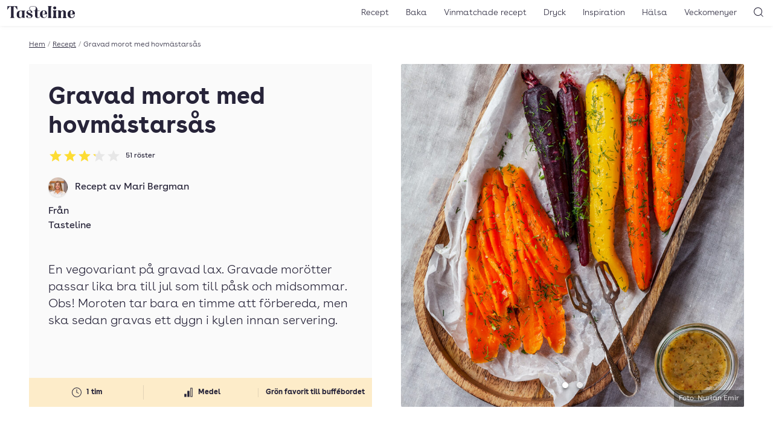

--- FILE ---
content_type: application/javascript; charset=UTF-8
request_url: https://tasteline.disqus.com/count-data.js?2=https%3A%2F%2Fwww.tasteline.com%2Frecept%2Fgravad-morot-med-hovmastarsas%2F
body_size: 325
content:
var DISQUSWIDGETS;

if (typeof DISQUSWIDGETS != 'undefined') {
    DISQUSWIDGETS.displayCount({"text":{"and":"och","comments":{"zero":"Bli f\u00f6rst att kommentera","multiple":"{num} kommentarer","one":"1 kommentar"}},"counts":[{"id":"https:\/\/www.tasteline.com\/recept\/gravad-morot-med-hovmastarsas\/","comments":0}]});
}